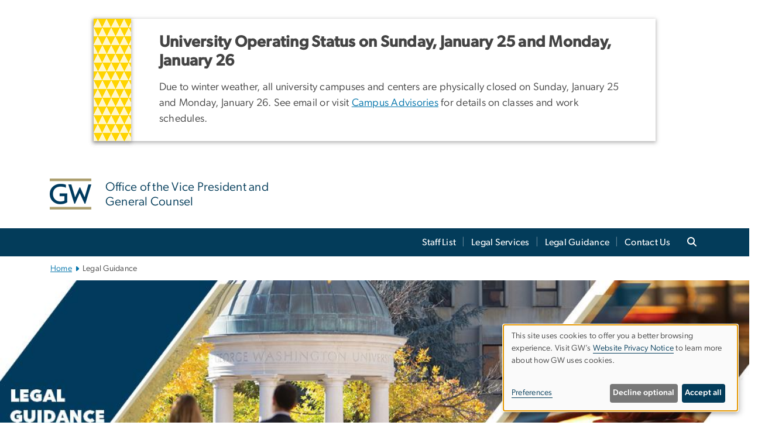

--- FILE ---
content_type: text/html; charset=UTF-8
request_url: https://generalcounsel.gwu.edu/legal-guidance
body_size: 11104
content:

<!DOCTYPE html>
<html  lang="en" dir="ltr" prefix="content: http://purl.org/rss/1.0/modules/content/  dc: http://purl.org/dc/terms/  foaf: http://xmlns.com/foaf/0.1/  og: http://ogp.me/ns#  rdfs: http://www.w3.org/2000/01/rdf-schema#  schema: http://schema.org/  sioc: http://rdfs.org/sioc/ns#  sioct: http://rdfs.org/sioc/types#  skos: http://www.w3.org/2004/02/skos/core#  xsd: http://www.w3.org/2001/XMLSchema# ">
  <head>
    <meta charset="utf-8" />
<noscript><style>form.antibot * :not(.antibot-message) { display: none !important; }</style>
</noscript><noscript><style>.drimage-image { display: none; }</style>
</noscript><meta name="description" content="Faculty and staff are urged to contact OGC for assistance and guidance in matters affecting the university that may have legal implications." />
<meta name="abstract" content="Faculty and staff are urged to contact OGC for assistance and guidance in matters affecting the university that may have legal implications." />
<meta name="keywords" content="george washington university, gwu, gw, gw university, george washington, dc universities, dc colleges, education, higher education" />
<link rel="canonical" href="https://generalcounsel.gwu.edu/legal-guidance" />
<link rel="shortlink" href="https://generalcounsel.gwu.edu/node/5" />
<meta name="generator" content="Varbase" />
<link rel="image_src" href="https://centraldata.gwu.edu/sites/g/files/zaxdzs4176/files/2021-12/gw_open_graph.png" />
<meta name="referrer" content="origin" />
<meta name="rights" content="©2026 Office of the Vice President and General Counsel. All rights reserved." />
<meta property="og:site_name" content="Office of the Vice President and General Counsel" />
<meta property="og:type" content="website" />
<meta property="og:url" content="https://generalcounsel.gwu.edu/legal-guidance" />
<meta property="og:title" content="Legal Guidance | Office of the Vice President and General Counsel | The George Washington University" />
<meta property="og:description" content="Faculty and staff are urged to contact OGC for assistance and guidance in matters affecting the university that may have legal implications." />
<meta property="og:image" content="https://centraldata.gwu.edu/sites/g/files/zaxdzs4176/files/2021-12/gw_open_graph.png" />
<meta property="og:image:url" content="https://centraldata.gwu.edu/sites/g/files/zaxdzs4176/files/2021-12/gw_open_graph.png" />
<meta property="og:image:alt" content="The George Washington University Logo" />
<meta name="twitter:card" content="summary_large_image" />
<meta name="twitter:description" content="Faculty and staff are urged to contact OGC for assistance and guidance in matters affecting the university that may have legal implications." />
<meta name="twitter:title" content="Legal Guidance | Office of the Vice President and General Counsel | The George Washington University" />
<meta name="twitter:image" content="https://centraldata.gwu.edu/sites/g/files/zaxdzs4176/files/2021-12/gw_open_graph.png" />
<meta name="MobileOptimized" content="width" />
<meta name="HandheldFriendly" content="true" />
<meta name="apple-mobile-web-app-capable" content="yes" />
<meta name="Generator" content="Drupal 10 (https://www.drupal.org)" />
<meta name="viewport" content="width=device-width, initial-scale=1, shrink-to-fit=no" />
<script type="application/ld+json">{
    "@context": "https://schema.org",
    "@graph": [
        {
            "@type": "WebSite",
            "name": "Office of the Vice President and General Counsel",
            "url": "https://generalcounsel.gwu.edu/",
            "publisher": {
                "@type": "Organization",
                "name": "Office of the Vice President and General Counsel",
                "url": "https://generalcounsel.gwu.edu/",
                "logo": {
                    "@type": "ImageObject",
                    "url": "https://generalcounsel.gwu.edu/themes/custom/gw-main-theme/logo.png"
                }
            }
        }
    ]
}</script>
<meta http-equiv="x-ua-compatible" content="ie=edge" />
<link rel="icon" href="/sites/g/files/zaxdzs4436/files/favicon.ico" type="image/vnd.microsoft.icon" />
<script>window.a2a_config=window.a2a_config||{};a2a_config.callbacks=[];a2a_config.overlays=[];a2a_config.templates={};a2a_config.icon_color = "#0073aa";</script>
<style>.addtoany_list a:hover:hover img, .addtoany_list a:hover span {opacity:1!important;}
span.a2a_svg.a2a_s__default.a2a_s_a2a {background-color: #0073aa!important;transform: scale(.7)!important;}
span.a2a_svg.a2a_s__default.a2a_s_a2a:hover,
span.a2a_svg.a2a_s__default.a2a_s_a2a:focus {background-color: #a75523!important;opacity:1!important;}
.a2a_menu a.a2a_i:visited, .a2a_menu a.a2a_more,
a.a2a_i, a.a2a_i:visited{color: #444!important;} 
a.a2a_i:hover,a.a2a_i:focus,a.a2a_i:active{color:#444!important;}
a.a2a_button_x {font-size: 23px!important;}</style>

    <title>Legal Guidance | Office of the Vice President and General Counsel | The George Washington University</title>
    <link rel="stylesheet" media="all" href="/sites/g/files/zaxdzs4436/files/css/css_xAqtzjqXRDQ9kV3nFTeN5_u7SZrefT4lmPZrZj_MpSY.css?delta=0&amp;language=en&amp;theme=gw_main_theme&amp;include=[base64]" />
<link rel="stylesheet" media="all" href="/sites/g/files/zaxdzs4436/files/css/css_adxcA9tx8dtp54GDlnafilBMfBNqqur7Ljh5R0WAeHQ.css?delta=1&amp;language=en&amp;theme=gw_main_theme&amp;include=[base64]" />
<link rel="stylesheet" media="print" href="/sites/g/files/zaxdzs4436/files/css/css_9RElLnY5FsdYNDAbiLprpS5gUTxzNOp4ID3rr7ciQ6Q.css?delta=2&amp;language=en&amp;theme=gw_main_theme&amp;include=[base64]" />
<link rel="stylesheet" media="all" href="/sites/g/files/zaxdzs4436/files/css/css_uovTM9wJTE4xEMdwakCNMrjzi7m2TgTbsJoywDa82A0.css?delta=3&amp;language=en&amp;theme=gw_main_theme&amp;include=[base64]" />

        <script type="application/json" data-drupal-selector="drupal-settings-json">{"path":{"baseUrl":"\/","pathPrefix":"","currentPath":"node\/5","currentPathIsAdmin":false,"isFront":false,"currentLanguage":"en"},"pluralDelimiter":"\u0003","suppressDeprecationErrors":true,"gtag":{"tagId":"","consentMode":false,"otherIds":[],"events":[],"additionalConfigInfo":[]},"ajaxPageState":{"libraries":"[base64]","theme":"gw_main_theme","theme_token":null},"ajaxTrustedUrl":{"form_action_p_pvdeGsVG5zNF_XLGPTvYSKCf43t8qZYSwcfZl2uzM":true},"gtm":{"tagId":null,"settings":{"data_layer":"dataLayer","include_classes":false,"allowlist_classes":"","blocklist_classes":"","include_environment":false,"environment_id":"","environment_token":""},"tagIds":["GTM-TJX84FG"]},"drimage_improved":{"ratio_distortion":null,"dimentions":[]},"klaro":{"config":{"elementId":"klaro","storageMethod":"cookie","cookieName":"klaro","cookieExpiresAfterDays":180,"cookieDomain":"","groupByPurpose":true,"acceptAll":false,"hideDeclineAll":false,"hideLearnMore":false,"learnMoreAsButton":false,"additionalClass":" hide-consent-dialog-title klaro-theme-gw_main_theme","disablePoweredBy":true,"htmlTexts":true,"autoFocus":true,"privacyPolicy":"https:\/\/www.gwu.edu\/privacy-notice","lang":"en","services":[{"name":"security_and_functionality","default":true,"title":"Security and Functionality","description":"Cookies related to session management, core functionality, page rendering, analytics, and the monitoring and prevention of malicious browsing activity. ","purposes":["cms"],"callbackCode":"","cookies":[["^__cf_bm","",""],["^_cfuvid","",""],["^[SESS|SSESS]","",""],["^_node","",""],["^_ga(_.*)?","",""],["^_gid","",""],["^IDE","",""],["^NID","",""],["^__stripe_mid","","fontawesome.com"]],"required":true,"optOut":false,"onlyOnce":false,"contextualConsentOnly":false,"contextualConsentText":"","wrapperIdentifier":[],"translations":{"en":{"title":"Security and Functionality"}}},{"name":"video","default":true,"title":"Video","description":"Embedded video services including YouTube and Vimeo.","purposes":["external_content"],"callbackCode":"","cookies":[],"required":false,"optOut":false,"onlyOnce":false,"contextualConsentOnly":false,"contextualConsentText":"","wrapperIdentifier":[],"translations":{"en":{"title":"Video"}}}],"translations":{"en":{"consentModal":{"title":"Manage Website Cookies","description":"If desired, you may adjust how cookies are managed on this website.\r\n","privacyPolicy":{"name":"Website Privacy Notice","text":"Visit GW\u0027s {privacyPolicy} to learn more about how GW uses cookies.\r\n"}},"consentNotice":{"title":"Use of personal data and cookies","changeDescription":"There have been changes since your last visit. Please review and update your consent.","description":"This site uses cookies to offer you a better browsing experience. Visit GW\u2019s {privacyPolicy} to learn more about how GW uses cookies.","learnMore":"Preferences","privacyPolicy":{"name":"Website Privacy Notice"}},"ok":"Accept all","save":"Save","decline":"Decline optional","close":"Close","acceptAll":"Accept all","acceptSelected":"Accept selected","service":{"disableAll":{"title":"Toggle all services","description":"Use this switch to disable all optional cookies."},"optOut":{"title":"(opt-out)","description":"This service is loaded by default (opt-out possible)."},"required":{"title":"(always required)","description":"This service is always required."},"purposes":"Purposes","purpose":"Purpose"},"contextualConsent":{"acceptAlways":"Always","acceptOnce":"Yes (this time)","description":"Load external content supplied by {title}?"},"poweredBy":"Powered by Klaro!","purposeItem":{"service":"Service","services":"Services"},"privacyPolicy":{"name":"Website Privacy Notice","text":"Visit GW\u0027s {privacyPolicy} to learn more about how GW uses cookies.\r\n"},"purposes":{"cms":{"title":"Essential","description":""},"analytics":{"title":"Functional","description":""},"external_content":{"title":"Embedded External Content","description":""},"advertising":{"title":"Advertising and Marketing","description":""},"livechat":{"title":"Live chat","description":""},"security":{"title":"Security","description":""},"styling":{"title":"Styling","description":""}}}},"showNoticeTitle":true,"styling":{"theme":["light"]}},"dialog_mode":"notice","show_toggle_button":false,"toggle_button_icon":null,"show_close_button":false,"exclude_urls":["\\\/admin\\\/","^\\\/node\\\/add"],"disable_urls":[]},"data":{"extlink":{"extTarget":true,"extTargetAppendNewWindowDisplay":false,"extTargetAppendNewWindowLabel":"(opens in a new window)","extTargetNoOverride":false,"extNofollow":false,"extTitleNoOverride":false,"extNoreferrer":false,"extFollowNoOverride":false,"extClass":"0","extLabel":"(link is external)","extImgClass":false,"extSubdomains":true,"extExclude":"","extInclude":"","extCssExclude":"","extCssInclude":"","extCssExplicit":"","extAlert":false,"extAlertText":"This link will take you to an external web site. We are not responsible for their content.","extHideIcons":false,"mailtoClass":"0","telClass":"","mailtoLabel":"(link sends email)","telLabel":"(link is a phone number)","extUseFontAwesome":false,"extIconPlacement":"append","extPreventOrphan":false,"extFaLinkClasses":"fa fa-external-link","extFaMailtoClasses":"fa fa-envelope-o","extAdditionalLinkClasses":"","extAdditionalMailtoClasses":"","extAdditionalTelClasses":"","extFaTelClasses":"fa fa-phone","allowedDomains":null,"extExcludeNoreferrer":""}},"ckeditorAccordion":{"accordionStyle":{"collapseAll":1,"keepRowsOpen":1,"animateAccordionOpenAndClose":1,"openTabsWithHash":1,"allowHtmlInTitles":0}},"user":{"uid":0,"permissionsHash":"585f26a42bcb9059c47ba8c170473c3a117ea5c45930f8ae0261a700c52101e4"}}</script>
<script src="/sites/g/files/zaxdzs4436/files/js/js_fqN0-C0QhcpYKkDDsygNqQ8nDvAGVxbpVQn5tvEK9q0.js?scope=header&amp;delta=0&amp;language=en&amp;theme=gw_main_theme&amp;include=[base64]"></script>
<script src="https://kit.fontawesome.com/47402d7e9e.js" defer crossorigin="anonymous"></script>
<script src="/modules/contrib/klaro/js/klaro_placeholder.js" defer crossorigin="anonymous" data-type="text/javascript" type="text/plain" data-name="security_and_functionality" data-src="https://use.fontawesome.com/releases/v6.4.2/js/v4-shims.js"></script>
<script src="/modules/contrib/klaro/js/klaro_placeholder.js" data-type="text/javascript" type="text/plain" data-name="security_and_functionality" data-src="/modules/contrib/google_tag/js/gtag.js?t8u3on"></script>
<script src="/modules/contrib/klaro/js/klaro_placeholder.js" data-type="text/javascript" type="text/plain" data-name="security_and_functionality" data-src="/modules/contrib/google_tag/js/gtm.js?t8u3on"></script>
<script src="/libraries/klaro/dist/klaro-no-translations-no-css.js?t8u3on" defer id="klaro-js"></script>

  </head>
  <body class="layout-no-sidebars page-node-5 path-node page-node-type-gw-basic-page">
    <a href="#main-content" class="visually-hidden focusable skip-link">
      Skip to main content
    </a>
    <noscript><iframe src="https://www.googletagmanager.com/ns.html?id=GTM-TJX84FG"
                  height="0" width="0" style="display:none;visibility:hidden"></iframe></noscript>

      <div class="dialog-off-canvas-main-canvas" data-off-canvas-main-canvas>
    

  


<header>



      <section class="region region-alert">
    
<div id="block-gwfilesystemalertblock" class="settings-tray-editable block block-gwu-alert-block block-gwu-legacy-alert-block" data-drupal-settingstray="editable">
  
    
      <div class="content">
      
<div id='alert-html'>
</div>

    </div>
  </div>

  </section>

  
      <section class="row region region-page-above">
    
<div class="container">
  
  
  
  <!-- BEGIN PATTERN: 'gw-header' -->
<style>
  .gw-header-subtitle {
   display: none;
  }
</style>



  
    
<div class="gw-header-block d-flex align-items-center container">
  <div class="gw-header-link d-flex align-items-center">
       
                                 <a href="https://generalcounsel.gwu.edu/" class="d-flex flex-column">
          


  
<img src="/modules/custom/gwu_blocks/images/gw-header-image-53.png" alt="GW Monogram" class="gw-header-image image image--primary img-fluid mr-md-4" />

        </a>
                         
        <div class="gw-header-text">
               <a href="https://generalcounsel.gwu.edu/"> <p class="gw-header-title">
            Office of the Vice President and General Counsel
         </p>
          <p class="gw-header-subtitle">
            &nbsp;
         </p></a>
        
    </div>
    </div>

  </div>
<!-- END PATTERN: 'gw-header' -->

</div>

  </section>

  
          <div  class="navbar navbar-expand-xl row pb-0" id="navbar-main" id="navbar" role="banner">
            <div class="mr-md-auto w-100 pb-0">
        
  
              
  <div class="visually-hidden" id="block-main-bootstrap-navigation-menu">Main Bootstrap Navigation</div>
  

        


            <!-- BEGIN PATTERN: 'gw-multilevel-navbar' -->





<nav class="bg-primary gw-multilevel-navbar navbar navbar-dark navbar-expand py-0 w-100" id="primary-nav-bar">
  <div class="container-lg nav-group">

          <a class="navbar-brand" href="/" >
        


  
<img src="/modules/custom/gwu_content_types/img/gw_mono_0_0.png" alt="GW Home" class="image image--primary img-fluid" />

      </a>
    
    <!--<button type="button" data-toggle="collapse" data-target="#navbarContent" aria-controls="navbars" aria-expanded="false" aria-label="Toggle navigation" class="navbar-toggler">
      <span class="navbar-toggler-icon"></span>
    </button>-->

        <div id="navbarContent" class="collapse navbar-collapse d-flex justify-content-end">
      



  
             <ul class="navbar-nav d-flex flex-wrap justify-content-end" >
    
    
            <span class="d-flex align-items-center nav-divider"></span>
        <li class="nav-item dropdown"><a id="dropdownMenu-main-1" href="/staff-list" data-toggle="dropdown" aria-haspopup="true" aria-expanded="false" class="nav-link ">Staff List</a>
                    
      </li>
    
            <span class="d-flex align-items-center nav-divider"></span>
        <li class="nav-item dropdown"><a id="dropdownMenu-main-2" href="/legal-services" data-toggle="dropdown" aria-haspopup="true" aria-expanded="false" class="nav-link ">Legal Services</a>
                    
      </li>
    
            <span class="d-flex align-items-center nav-divider"></span>
        <li class="nav-item dropdown"><a id="dropdownMenu-main-3" href="/legal-guidance" data-toggle="dropdown" aria-haspopup="true" aria-expanded="false" class="nav-link dropdown-toggle">Legal Guidance</a>
                              

  
          <ul class="dropdown-menu border-0 shadow gw-dropdown-menu" aria-labelledby="dropdownMenu-main-3">
    
    
              <li class="dropdown-submenu"><a id="dropdownMenu-main-3-1" href="/subpoenas-and-other-legal-notices" class="nav-link dropdown-item">Subpoenas and Other Legal Notices</a>
                    
      </li>
    
              <li class="dropdown-submenu"><a id="dropdownMenu-main-3-2" href="/requests-student-records" class="nav-link dropdown-item">Requests for Student Records</a>
                    
      </li>
    
              <li class="dropdown-submenu"><a id="dropdownMenu-main-3-3" href="/attorney-client-privilege" class="nav-link dropdown-item">Attorney Client Privilege</a>
                    
      </li>
    
              <li class="dropdown-submenu"><a id="dropdownMenu-main-3-4" href="/retaining-outside-counsel" class="nav-link dropdown-item">Retaining Outside Counsel</a>
                    
      </li>
    
              <li class="dropdown-submenu"><a id="dropdownMenu-main-3-5" href="/advisory-political-activities" class="nav-link dropdown-item">Advisory on Political Activities</a>
                    
      </li>
    
              <li class="dropdown-submenu"><a id="dropdownMenu-main-3-6" href="/calls-visits-and-letters" class="nav-link dropdown-item">Communication from Attorneys, Law Enforcement, or Investigators</a>
                    
      </li>
    
              <li class="dropdown-submenu"><a id="dropdownMenu-main-3-7" href="/personal-representation-and-personal-liability" class="nav-link dropdown-item">Personal Representation and Personal Liability</a>
                    
      </li>
    
              <li class="dropdown-submenu"><a id="dropdownMenu-main-3-8" href="/signature-authority" class="nav-link dropdown-item">Signature Authority</a>
                    
      </li>
    
              <li class="dropdown-submenu"><a id="dropdownMenu-main-3-9" href="/unannounced-visits-government-agents-immigration-related-enforcement-actions" class="nav-link dropdown-item">Unannounced Visits by Immigration Enforcement Officials</a>
                    
      </li>
        </ul>

  

        
      </li>
    
            <span class="d-flex align-items-center nav-divider"></span>
        <li class="nav-item dropdown"><a id="dropdownMenu-main-4" href="/contact-us" data-toggle="dropdown" aria-haspopup="true" aria-expanded="false" class="nav-link ">Contact Us</a>
                    
      </li>
        </ul>

  




    </div>

      <button class="btn search-btn rounded-0 ml-1 mr-2" type="button" data-toggle="collapse" data-target="#nav-search-form" aria-expanded="false" aria-controls="nav-search-form">
      <span class="search-icon fa fa-search" alt="Search icon" title="Search" />
    </button>
    </div>



</nav>

<!-- END PATTERN: 'gw-multilevel-navbar' -->

    <div id="menu-container" style="display: none;" class="hidden">
        <ul id="mobile-nav-ul" style="display: none;" class="hidden">
      


  <li>
  <a href="/staff-list">Staff List</a>
    </li>
  <li>
  <a href="/legal-services">Legal Services</a>
    </li>
  <li>
  <a href="/legal-guidance">Legal Guidance</a>
      <ul>
      


  <li>
  <a href="/subpoenas-and-other-legal-notices">Subpoenas and Other Legal Notices</a>
    </li>
  <li>
  <a href="/requests-student-records">Requests for Student Records</a>
    </li>
  <li>
  <a href="/attorney-client-privilege">Attorney Client Privilege</a>
    </li>
  <li>
  <a href="/retaining-outside-counsel">Retaining Outside Counsel</a>
    </li>
  <li>
  <a href="/advisory-political-activities">Advisory on Political Activities</a>
    </li>
  <li>
  <a href="/calls-visits-and-letters">Communication from Attorneys, Law Enforcement, or Investigators</a>
    </li>
  <li>
  <a href="/personal-representation-and-personal-liability">Personal Representation and Personal Liability</a>
    </li>
  <li>
  <a href="/signature-authority">Signature Authority</a>
    </li>
  <li>
  <a href="/unannounced-visits-government-agents-immigration-related-enforcement-actions">Unannounced Visits by Immigration Enforcement Officials</a>
      <ul>
      


  <li>
  <a href="/checklist-front-desk-staff">Checklist for Front Desk Staff</a>
    </li>
  <li>
  <a href="/checklist-supervisors">Checklist for Supervisors</a>
    </li>
    </ul>
    </li>
    </ul>
    </li>
  <li>
  <a href="/contact-us">Contact Us</a>
    </li>
    </ul>
  </div>


    
<div class="searchblox-search search-form search-searchblox-search-form collapse settings-tray-editable block block-gwu-gps-block block-gwu-gse-search" data-drupal-selector="searchblox-search" id="block-searchbloxsearch" data-drupal-settingstray="editable">
  
    
      <div class="content">
      
<form action="/legal-guidance" method="post" id="searchblox-search" accept-charset="UTF-8">
  
<div data-drupal-selector="edit-basic" id="edit-basic" class="form-group">
<div class="form-group js-form-item form-item js-form-type-textfield form-item-search-keys js-form-item-search-keys form-no-label">
        <input data-drupal-selector="edit-search-keys" type="text" id="edit-search-keys" name="search_keys" value="" size="60" maxlength="128" class="form-control" />

        </div>
<input data-drupal-selector="edit-submit" type="submit" id="edit-submit" name="op" value="Search" class="button js-form-submit form-submit btn btn-primary form-control" />
</div>
<input autocomplete="off" data-drupal-selector="form-8finq9theazupurvbszr1u1hiibvjq79pmuzqgt2mas" type="hidden" name="form_build_id" value="form-8FinQ9thEAzupuRvbSzr1U1hiIBVjQ79pMuzqgT2mAs" class="form-control" />
<input data-drupal-selector="edit-searchblox-search" type="hidden" name="form_id" value="searchblox_search" class="form-control" />

</form>

    </div>
  </div>


<div id="block-breadcrumbs" class="settings-tray-editable block block-system block-system-breadcrumb-block {{ container }}" data-drupal-settingstray="editable">
  
    
      <div class="content">
      
  
<nav class="ml-3 gw-breadcrumb" aria-label="breadcrumb">
  <ul class="breadcrumb bg-transparent">
                  <li class="breadcrumb-item"><a href="/">Home</a></li>
                        <li class="breadcrumb-item" aria-current="page">Legal Guidance</li>
            </ul>
</nav>


    </div>
  </div>





      </div>
      <button class="navbar-toggler" type="button" data-toggle="collapse" data-target="#navbar-collapse" aria-controls="navbar-collapse" aria-expanded="false" aria-label="Toggle navigation">
        <span class="navbar-toggler-icon"></span>
      </button>
      
  

</header>

<div class="d-none d-print-block header-print page-header mt-4 mb-3">
  <div class="container">
    <div class="row">
      <div class="col-sm-12">
                          <img class="logo pull-left d-none d-print-inline-block" src="/themes/custom/vartheme_bs4/logo-print.png" alt="Office of the Vice President and General Counsel"/>
              </div>
    </div>
  </div>
</div>

      <div class="hero_slider">
              <section class="region region-hero-slider">
    
<style>
div#gw-media-header-image {
  display: grid;
  grid-template: 1fr / 1fr;
  place-items: center;

}
div#gw-media-header-image > * {
  grid-column: 1 / 1;
  grid-row: 1 / 1;
}

#page-title{
  background: #033c5ad6;
  font-family: "Gibson-Medium", Helvetica, Arial, sans-serif;
  color: var(--GW_White);
  font-size: 3rem;
  line-height: 3.4rem;
  letter-spacing: 3px;
  text-transform: uppercase;
  z-index: 0;
}
.title-image-text-left {
  text-align: left;
  margin-right: auto;
  max-width: 55%;
  padding: 1.5rem 2.5rem;
}
.title-image-text-right {
  margin-left: auto;
  text-align: right;
  max-width: 55%;
  padding: 1.5rem 2.5rem;
}
.title-image-text-centered{
  margin: auto;
  text-align: center;
  max-width: 70%;
  padding: 1.5rem 2.5rem;
}
 

  @media only screen and (max-width: 991px) {
  .desktop-title{
    display:none;
  }
  div#gw-media-header-image > * {
    grid-column: unset;
    grid-row: unset;
  }
  #page-title{
    font-family: 'Gibson-Medium',Helvetica,Arial,sans-serif;
    background: none;
    color: var(--GW_DarkBlue);
    font-size: 3rem;
    line-height: 3.4rem;
    letter-spacing: 0;
    text-transform: inherit;
    margin-top: 1.5rem;
  }

  .title-image-text-right.mobile-title {
    margin-left: unset;
    text-align: left;
    max-width: 100%;
    padding:0 15px;
  }
  .title-image-text-left.mobile-title{
    max-width: 100%;
    text-align: left;
    padding:0 15px;
  }
  .title-image-text-centered.mobile-title {
    margin: auto;
    text-align: center;
    max-width: 100%;
    padding:0 15px;
  }
}
@media only screen and (max-width: 400px) {
  #page-title{
    font-size: 2.375rem;
    line-height: 1.1;
  }
}



</style> 


<div id="block-gwmediaheader" class="settings-tray-editable" data-drupal-settingstray="editable">
  


  <div id="gw-media-header-image" class="gw-media-header-container">

      <img srcset="/sites/g/files/zaxdzs4436/files/styles/d08/public/image/LegalGuidance_Header.jpg?itok=npmmqT52 800w, /sites/g/files/zaxdzs4436/files/styles/d10/public/image/LegalGuidance_Header.jpg?itok=qZSUwbaG 1000w, /sites/g/files/zaxdzs4436/files/styles/de2e/public/image/LegalGuidance_Header.jpg?itok=gYutlitu 1080w" sizes="100vw" width="1080" height="270" src="/sites/g/files/zaxdzs4436/files/styles/default/public/image/LegalGuidance_Header.jpg?itok=wjJC5KJn" loading="lazy" typeof="foaf:Image" class="img-fluid" />



      </div>


    
  </div>

  </section>

          </div>
  
  <div role="main" class="main-container container js-quickedit-main-content">
    <div class="row">

                        <div class="col-sm-12">
                          
<div class="views-element-container settings-tray-editable block block-views block-views-blockgw-view-local-alert-gw-local-alert" id="block-gw-view-local-alert" data-drupal-settingstray="editable">
  
    
      <div class="content">
      
<div class="form-group"><div class="gw-local-alert view view-gw-view-local-alert view-id-gw_view_local_alert view-display-id-gw_local_alert js-view-dom-id-d14e9b11698f44de252d3d14d6d63281df66d1637372d06418bff7aadea47b54">
  
    
      
  
          </div>
</div>

    </div>
  </div>


                      </div>
              
                        <aside class="col-sm-3" role="complementary">
                          <nav role="navigation" aria-labelledby="block-mainnavigation-menu" id="block-mainnavigation" class="settings-tray-editable" data-drupal-settingstray="editable">            
  <div class="visually-hidden" id="block-mainnavigation-menu">Left navigation</div>
  

        


              <ul region="primary_menu" class="clearfix nav navbar-side">
                    <li class="nav-item active dropdown">
                          <a href="/legal-guidance" class="nav-link active dropdown-toggle nav-link--legal-guidance is-active" data-toggle="dropdown" aria-expanded="false" aria-haspopup="true" data-drupal-link-system-path="node/5" aria-current="page">Legal Guidance</a>
                        <ul class="navbar-side">
                    <li class="dropdown-item">
                          <a href="/subpoenas-and-other-legal-notices" class="nav-link--subpoenas-and-other-legal-notices" data-drupal-link-system-path="node/11">Subpoenas and Other Legal Notices</a>
              </li>
                <li class="dropdown-item">
                          <a href="/requests-student-records" class="nav-link--requests-student-records" data-drupal-link-system-path="node/12">Requests for Student Records</a>
              </li>
                <li class="dropdown-item">
                          <a href="/attorney-client-privilege" class="nav-link--attorney-client-privilege" data-drupal-link-system-path="node/13">Attorney Client Privilege</a>
              </li>
                <li class="dropdown-item">
                          <a href="/retaining-outside-counsel" class="nav-link--retaining-outside-counsel" data-drupal-link-system-path="node/14">Retaining Outside Counsel</a>
              </li>
                <li class="dropdown-item">
                          <a href="/advisory-political-activities" class="nav-link--advisory-political-activities" data-drupal-link-system-path="node/19">Advisory on Political Activities</a>
              </li>
                <li class="dropdown-item">
                          <a href="/calls-visits-and-letters" class="nav-link--calls-visits-and-letters" data-drupal-link-system-path="node/17">Communication from Attorneys, Law Enforcement, or Investigators</a>
              </li>
                <li class="dropdown-item">
                          <a href="/personal-representation-and-personal-liability" class="nav-link--personal-representation-and-personal-liability" data-drupal-link-system-path="node/15">Personal Representation and Personal Liability</a>
              </li>
                <li class="dropdown-item">
                          <a href="/signature-authority" class="nav-link--signature-authority" data-drupal-link-system-path="node/16">Signature Authority</a>
              </li>
                <li class="dropdown-item">
                          <a href="/unannounced-visits-government-agents-immigration-related-enforcement-actions" class="nav-link--unannounced-visits-government-agents-immigration-related-enforcement-actions" data-drupal-link-system-path="node/24">Unannounced Visits by Immigration Enforcement Officials</a>
              </li>
        </ul>
  
              </li>
        </ul>
  



    </nav>

                      </aside>
              
      
      <section class="main-content col order-last col-sm-9" id="content" role="main">

        
                
                
                                          
                              
                  <a id="main-content"></a>
                      <div data-drupal-messages-fallback class="hidden"></div>
<div id="block-mainpagecontent" class="block block-system block-system-main-block">
  
    
      <div class="content">
      





<main class="basic-page main-content published">


    
    <article about="/legal-guidance">

              
        <h1 class="sr-only">
          Legal Guidance
        </h1>

        
        

            <div class="clearfix text-formatted field field--name-field-gw-basic-page-body field--type-text-with-summary field--label-hidden field__item"><p>Faculty and staff are urged to contact OGC for assistance and guidance early in the development of a matter affecting the university that may have legal implications. You can <a href="/node/6">contact the Office of General Counsel</a> by phone 202-994-6503 or email <span class="spamspan"><span class="u">gwlegal</span><img class="spamspan-image" alt="at" src="/modules/contrib/spamspan/image.gif" width="16" height="16" /><span class="d">gwu<span class="o"> [dot] </span>edu</span></span>. &nbsp;Your matter will be assigned, as appropriate, and a member of the OGC staff will contact you. You should also feel free to contact directly any of the attorneys in OGC.</p>

<p>&nbsp;</p>
</div>
      

      
    </article>

    
</main>

    </div>
  </div>


                  
      </section>

      
    </div>
  </div>

      <div class="footer-wrapper border-top">
      <footer class="footer container" role="contentinfo">
                  <section class="row region region-footer">
    
<div class="container">
  
  
<div class="gw-footer">




      
<!-- BEGIN PATTERN: 'gw-footer-4col' -->



  <div class="row four-column">
       <div class="col-xl-3 col-lg-6 col-sm-12">
          <div class="gw-footer-column-1">
          <h5>Office of the Vice President and General Counsel</h5>

    </div>
      </div>

    <div class="col-xl-3 col-lg-6 col-sm-12">
          <div class="gw-footer-column-2">
      <p><strong>Address:</strong><br>2000 Pennsylvania Avenue NW<br>Suite 305<br>Washington, DC 20006</p>
    </div>
      </div>

    <div class="col-xl-3 col-lg-6 col-sm-12">
          <div class="gw-footer-column-3">
      <p><strong>Email: </strong><span class="spamspan"><span class="u">gwlegal</span><img class="spamspan-image" alt="at" src="/modules/contrib/spamspan/image.gif" width="16" height="16" /><span class="d">gwu<span class="o"> [dot] </span>edu</span><span class="t"> (gwlegal[at]gwu[dot]edu)</span></span></p><p><strong>Phone: </strong>(202) 994-6503</p><p><strong>Fax:</strong>&nbsp;(202) 994-4640</p>
    </div>
      </div>

    <div class="col-xl-3 col-lg-6 col-sm-12">
          <div class="gw-footer-column-4">

      
      
      
      
      
      
      
        
              <div>
      


    
      <div class="field field--name-field-media-image field--type-image field--label-visually_hidden">
      <div class="field__label visually-hidden">Image</div>
                    <div class="field__item">  <img loading="lazy" src="/sites/g/files/zaxdzs4436/files/2025-08/green-office-network.png" width="1080" height="760" alt="Our office is part of the Green Office Network" typeof="foaf:Image" class="img-fluid">

</div>
                </div>
  

  </div>

      
    </div>
      </div>
  </div>
<!-- END PATTERN: 'gw-footer-4col' -->

  </div>

</div>

  </section>

              </footer>
    </div>
  

    <div class="global-remote-footer bg-primary">
      <footer class=" container" role="contentinfo">
                  <section class="row region region-global-footer">
    
<div id="block-gwremotefooterblock" class="settings-tray-editable block block-gwu-remote-footer-block" data-drupal-settingstray="editable">
  
    
      <div class="content">
      


  <div class="row clearfix" style="background-color:#033d5a; color:white;">
    <section class="container">
      <div class="gw-bottom-block clearfix js-gw-bottom-block-exists">
        <style type="text/css">.gw-bottom-block-column-1 a {text-decoration: none; border-bottom: none;display:block;}
.gw-bottom-block-column-1 a:hover, .gw-bottom-block-column-1 a:focus {text-decoration: none; border-bottom: none;} 
.remote-global-footer {background-color: #033c5a; color:#fff; font-size: 0.8125rem;}
.remote-global-footer .col{max-width: 100%; display: flex; flex-direction: column; align-items: center;}
.remote-global-footer .gw-bottom-block-column-2 a {color:#fff; border-bottom:1px solid #fff;text-decoration: none;font-family: "Gibson-Regular", Helvetica, Arial, sans-serif;}
.remote-global-footer .gw-bottom-block-column-2 a:focus,.remote-global-footer .gw-bottom-block-column-2 a:hover{color:#fff;text-decoration:none; border-bottom:1px dashed #fff;}
.remote-global-footer.row{display: flex; justify-content: center;}
.remote-gw-footer-image {width: 7rem; height: auto; float: none; margin-right: 0;height: auto;}
.remote-global-footer  ul.list-inline {flex-direction: column; display: flex; text-align: center; margin-bottom:0;}
.remote-global-footer .list-inline-item:not(:last-child) {margin-right: 0rem;}
.remote-global-footer .list-inline-item {padding: .4rem 0;}
.remote-global-footer .gw-bottom-block-column-1 {height: auto;padding-top: 0;}
.remote-global-footer.row{margin: 2.4rem 0 2rem 0;}
.remote-global-footer p.gw-logo {margin-bottom: 1.5rem;}

@media only screen and (min-width: 860px) {
    .remote-global-footer .gw-bottom-block-column-2 {margin-left:auto;}
    .block-gwu-remote-footer-block {width: 100%;}
    .remote-global-footer p.gw-logo {margin-bottom: 0;}
    .remote-gw-footer-image {width: 8rem;}
    .remote-global-footer.row{margin: 2rem 0;}
    .remote-global-footer .col {max-width: 100%; display: flex; flex-direction: row; align-items: center; padding-left: 0; padding-right: 0;}
    .remote-global-footer ul.list-inline {flex-direction: row; display: flex;justify-content: flex-end; text-align: right;}
    .remote-global-footer li.list-inline-item {padding: .4rem .2rem;}
}
</style>
<div class="remote-global-footer row">
<div class="col">
<div class="gw-bottom-block-column-1">
<p class="gw-logo"><a href="https://www.gwu.edu/?utm_medium=link&amp;utm_campaign=global-footer&amp;utm_source=gwu" target="_blank" rel="noopener noreferrer"><img alt="The George Washington University, Washington, DC" class="remote-gw-footer-image" src="https://centraldata.gwu.edu/sites/g/files/zaxdzs4681/files/2022-12/gw-footer-image.png"></a></p>
</div>

<div class="gw-bottom-block-column-2">
<ul class="list-inline">
<li class="list-inline-item"><a href="https://campusadvisories.gwu.edu/?utm_medium=link&amp;utm_campaign=global-footer&amp;utm_source=campus-advisories" rel="noopener" target="_blank">Campus Advisories</a></li>
<li class="list-inline-item"><a href="https://compliance.gwu.edu/equal-opportunity-nondiscrimination-anti-harassment-and-non-retaliation?utm_medium=link&amp;utm_campaign=global-footer&amp;utm_source=EEO-nondiscrimination-policy" rel="noopener" target="_blank">EO/Nondiscrimination Policy</a></li>
<li class="list-inline-item"><a href="https://www.gwu.edu/privacy-notice?utm_medium=link&amp;utm_campaign=global-footer&amp;utm_source=privacy-notice" rel="noopener" target="_blank">Website Privacy Notice</a></li>
</ul>

<ul class="list-inline">
<li class="list-inline-item"><a href="https://www.gwu.edu/contact-gw?utm_medium=link&amp;utm_campaign=global-footer&amp;utm_source=contact-gw" rel="noopener" target="_blank">Contact GW</a></li>
<li class="list-inline-item"><a href="https://accessibility.gwu.edu/?utm_medium=link&amp;utm_campaign=global-footer&amp;utm_source=accessibility" rel="noopener" target="_blank">Accessibility</a></li>
<li class="list-inline-item"><a href="https://www.gwu.edu/terms-use?utm_medium=link&amp;utm_campaign=global-footer&amp;utm_source=terms-use" rel="noopener" target="_blank">Terms of Use</a></li>
<li class="list-inline-item"><a href="https://www.gwu.edu/copyright?utm_medium=link&amp;utm_campaign=global-footer&amp;utm_source=copyright" rel="noopener" target="_blank">Copyright</a></li>
<li class="list-inline-item"><a href="https://accessibility.gwu.edu/report-barrier-accessibility?utm_medium=link&amp;utm_campaign=global-footer&amp;utm_source=accessibility-feedback" target="_blank">Report a Barrier to Accessibility</a></li>
</ul>
</div>
</div>
</div>
      </div>
    </section>
  </div>

    </div>
  </div>

  </section>

              </footer>
    </div>
  





  </div>

    
    <script src="/sites/g/files/zaxdzs4436/files/js/js_mLUbGUC5N2lo0_kFXBIVI7FM1BXYcpYJF0shoz78KcU.js?scope=footer&amp;delta=0&amp;language=en&amp;theme=gw_main_theme&amp;include=[base64]"></script>
<script src="/modules/contrib/klaro/js/klaro_placeholder.js" defer data-type="text/javascript" type="text/plain" data-name="security_and_functionality" data-src="https://static.addtoany.com/menu/page.js"></script>
<script src="/sites/g/files/zaxdzs4436/files/js/js_9CGpXhBN8DJzxAkfzcYrCnTbYsPdnSkyEROSHqmnVIs.js?scope=footer&amp;delta=2&amp;language=en&amp;theme=gw_main_theme&amp;include=[base64]"></script>
<script src="/modules/contrib/ckeditor_accordion/js/accordion.frontend.min.js?t8u3on"></script>
<script src="/sites/g/files/zaxdzs4436/files/js/js_5Sbi5wJRFL_lyHpBjsqni4cgoNfYirZ7fbbm44HHbQE.js?scope=footer&amp;delta=4&amp;language=en&amp;theme=gw_main_theme&amp;include=[base64]"></script>
<script src="/modules/contrib/klaro/js/klaro_placeholder.js" data-type="text/javascript" type="text/plain" data-name="security_and_functionality" data-src="//siteimproveanalytics.com/js/siteanalyze_67741177.js"></script>
<script src="/sites/g/files/zaxdzs4436/files/js/js_1vaUs11sIipm49OTlBVr_1RKGPJpF-qwJ87xKL68sJI.js?scope=footer&amp;delta=6&amp;language=en&amp;theme=gw_main_theme&amp;include=[base64]"></script>

  </body>
</html>
